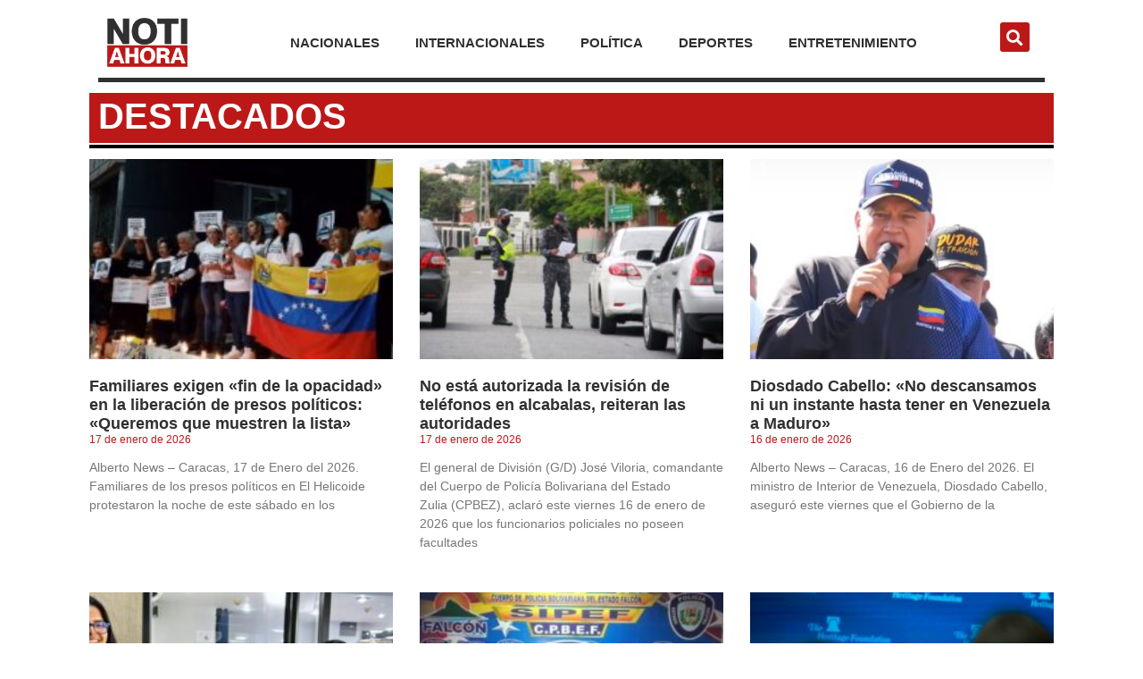

--- FILE ---
content_type: text/html; charset=UTF-8
request_url: https://notiahorave.com/category/destacados/
body_size: 17817
content:
<!doctype html>
<html lang="es">
<head>
	<meta charset="UTF-8">
	<meta name="viewport" content="width=device-width, initial-scale=1">
	<link rel="profile" href="https://gmpg.org/xfn/11">
	<meta name='robots' content='index, follow, max-image-preview:large, max-snippet:-1, max-video-preview:-1' />

	<!-- This site is optimized with the Yoast SEO plugin v20.7 - https://yoast.com/wordpress/plugins/seo/ -->
	<title>Destacados Archives - NotiAhora</title>
	<link rel="canonical" href="https://notiahorave.com/category/destacados/" />
	<link rel="next" href="https://notiahorave.com/category/destacados/page/2/" />
	<meta property="og:locale" content="es_ES" />
	<meta property="og:type" content="article" />
	<meta property="og:title" content="Destacados Archives - NotiAhora" />
	<meta property="og:description" content="Noticias Destacadas por NotiAhora" />
	<meta property="og:url" content="https://notiahorave.com/category/destacados/" />
	<meta property="og:site_name" content="NotiAhora" />
	<meta property="og:image" content="https://notiahorave.com/wp-content/uploads/2023/05/NOTIAHORA_MAINLOGO.png" />
	<meta property="og:image:width" content="590" />
	<meta property="og:image:height" content="372" />
	<meta property="og:image:type" content="image/png" />
	<meta name="twitter:card" content="summary_large_image" />
	<meta name="twitter:site" content="@NotiAhoraVzla" />
	<script type="application/ld+json" class="yoast-schema-graph">{"@context":"https://schema.org","@graph":[{"@type":"CollectionPage","@id":"https://notiahorave.com/category/destacados/","url":"https://notiahorave.com/category/destacados/","name":"Destacados Archives - NotiAhora","isPartOf":{"@id":"https://notiahorave.com/#website"},"primaryImageOfPage":{"@id":"https://notiahorave.com/category/destacados/#primaryimage"},"image":{"@id":"https://notiahorave.com/category/destacados/#primaryimage"},"thumbnailUrl":"https://notiahorave.com/wp-content/uploads/2026/01/image-40.jpeg","breadcrumb":{"@id":"https://notiahorave.com/category/destacados/#breadcrumb"},"inLanguage":"es"},{"@type":"ImageObject","inLanguage":"es","@id":"https://notiahorave.com/category/destacados/#primaryimage","url":"https://notiahorave.com/wp-content/uploads/2026/01/image-40.jpeg","contentUrl":"https://notiahorave.com/wp-content/uploads/2026/01/image-40.jpeg","width":750,"height":375},{"@type":"BreadcrumbList","@id":"https://notiahorave.com/category/destacados/#breadcrumb","itemListElement":[{"@type":"ListItem","position":1,"name":"Home","item":"https://notiahorave.com/"},{"@type":"ListItem","position":2,"name":"Destacados"}]},{"@type":"WebSite","@id":"https://notiahorave.com/#website","url":"https://notiahorave.com/","name":"NotiAhora","description":"Noticias del momento","publisher":{"@id":"https://notiahorave.com/#organization"},"alternateName":"Noti Ahora","potentialAction":[{"@type":"SearchAction","target":{"@type":"EntryPoint","urlTemplate":"https://notiahorave.com/?s={search_term_string}"},"query-input":"required name=search_term_string"}],"inLanguage":"es"},{"@type":"Organization","@id":"https://notiahorave.com/#organization","name":"Noti Ahora","alternateName":"Noti Ahora","url":"https://notiahorave.com/","logo":{"@type":"ImageObject","inLanguage":"es","@id":"https://notiahorave.com/#/schema/logo/image/","url":"https://notiahorave.com/wp-content/uploads/2023/05/NOTIAHORA_MAINLOGO.png","contentUrl":"https://notiahorave.com/wp-content/uploads/2023/05/NOTIAHORA_MAINLOGO.png","width":590,"height":372,"caption":"Noti Ahora"},"image":{"@id":"https://notiahorave.com/#/schema/logo/image/"},"sameAs":["https://twitter.com/NotiAhoraVzla","https://www.instagram.com/notiahora.vzla/"]}]}</script>
	<!-- / Yoast SEO plugin. -->


<link rel='dns-prefetch' href='//www.googletagmanager.com' />
<link rel="alternate" type="application/rss+xml" title="NotiAhora &raquo; Feed" href="https://notiahorave.com/feed/" />
<link rel="alternate" type="application/rss+xml" title="NotiAhora &raquo; Feed de los comentarios" href="https://notiahorave.com/comments/feed/" />
<link rel="alternate" type="application/rss+xml" title="NotiAhora &raquo; Categoría Destacados del feed" href="https://notiahorave.com/category/destacados/feed/" />
<script>
window._wpemojiSettings = {"baseUrl":"https:\/\/s.w.org\/images\/core\/emoji\/14.0.0\/72x72\/","ext":".png","svgUrl":"https:\/\/s.w.org\/images\/core\/emoji\/14.0.0\/svg\/","svgExt":".svg","source":{"concatemoji":"https:\/\/notiahorave.com\/wp-includes\/js\/wp-emoji-release.min.js?ver=6.2.8"}};
/*! This file is auto-generated */
!function(e,a,t){var n,r,o,i=a.createElement("canvas"),p=i.getContext&&i.getContext("2d");function s(e,t){p.clearRect(0,0,i.width,i.height),p.fillText(e,0,0);e=i.toDataURL();return p.clearRect(0,0,i.width,i.height),p.fillText(t,0,0),e===i.toDataURL()}function c(e){var t=a.createElement("script");t.src=e,t.defer=t.type="text/javascript",a.getElementsByTagName("head")[0].appendChild(t)}for(o=Array("flag","emoji"),t.supports={everything:!0,everythingExceptFlag:!0},r=0;r<o.length;r++)t.supports[o[r]]=function(e){if(p&&p.fillText)switch(p.textBaseline="top",p.font="600 32px Arial",e){case"flag":return s("\ud83c\udff3\ufe0f\u200d\u26a7\ufe0f","\ud83c\udff3\ufe0f\u200b\u26a7\ufe0f")?!1:!s("\ud83c\uddfa\ud83c\uddf3","\ud83c\uddfa\u200b\ud83c\uddf3")&&!s("\ud83c\udff4\udb40\udc67\udb40\udc62\udb40\udc65\udb40\udc6e\udb40\udc67\udb40\udc7f","\ud83c\udff4\u200b\udb40\udc67\u200b\udb40\udc62\u200b\udb40\udc65\u200b\udb40\udc6e\u200b\udb40\udc67\u200b\udb40\udc7f");case"emoji":return!s("\ud83e\udef1\ud83c\udffb\u200d\ud83e\udef2\ud83c\udfff","\ud83e\udef1\ud83c\udffb\u200b\ud83e\udef2\ud83c\udfff")}return!1}(o[r]),t.supports.everything=t.supports.everything&&t.supports[o[r]],"flag"!==o[r]&&(t.supports.everythingExceptFlag=t.supports.everythingExceptFlag&&t.supports[o[r]]);t.supports.everythingExceptFlag=t.supports.everythingExceptFlag&&!t.supports.flag,t.DOMReady=!1,t.readyCallback=function(){t.DOMReady=!0},t.supports.everything||(n=function(){t.readyCallback()},a.addEventListener?(a.addEventListener("DOMContentLoaded",n,!1),e.addEventListener("load",n,!1)):(e.attachEvent("onload",n),a.attachEvent("onreadystatechange",function(){"complete"===a.readyState&&t.readyCallback()})),(e=t.source||{}).concatemoji?c(e.concatemoji):e.wpemoji&&e.twemoji&&(c(e.twemoji),c(e.wpemoji)))}(window,document,window._wpemojiSettings);
</script>
<style>
img.wp-smiley,
img.emoji {
	display: inline !important;
	border: none !important;
	box-shadow: none !important;
	height: 1em !important;
	width: 1em !important;
	margin: 0 0.07em !important;
	vertical-align: -0.1em !important;
	background: none !important;
	padding: 0 !important;
}
</style>
	
<link rel='stylesheet' id='wp-block-library-css' href='https://notiahorave.com/wp-includes/css/dist/block-library/style.min.css?ver=6.2.8' media='all' />
<link rel='stylesheet' id='classic-theme-styles-css' href='https://notiahorave.com/wp-includes/css/classic-themes.min.css?ver=6.2.8' media='all' />
<style id='global-styles-inline-css'>
body{--wp--preset--color--black: #000000;--wp--preset--color--cyan-bluish-gray: #abb8c3;--wp--preset--color--white: #ffffff;--wp--preset--color--pale-pink: #f78da7;--wp--preset--color--vivid-red: #cf2e2e;--wp--preset--color--luminous-vivid-orange: #ff6900;--wp--preset--color--luminous-vivid-amber: #fcb900;--wp--preset--color--light-green-cyan: #7bdcb5;--wp--preset--color--vivid-green-cyan: #00d084;--wp--preset--color--pale-cyan-blue: #8ed1fc;--wp--preset--color--vivid-cyan-blue: #0693e3;--wp--preset--color--vivid-purple: #9b51e0;--wp--preset--gradient--vivid-cyan-blue-to-vivid-purple: linear-gradient(135deg,rgba(6,147,227,1) 0%,rgb(155,81,224) 100%);--wp--preset--gradient--light-green-cyan-to-vivid-green-cyan: linear-gradient(135deg,rgb(122,220,180) 0%,rgb(0,208,130) 100%);--wp--preset--gradient--luminous-vivid-amber-to-luminous-vivid-orange: linear-gradient(135deg,rgba(252,185,0,1) 0%,rgba(255,105,0,1) 100%);--wp--preset--gradient--luminous-vivid-orange-to-vivid-red: linear-gradient(135deg,rgba(255,105,0,1) 0%,rgb(207,46,46) 100%);--wp--preset--gradient--very-light-gray-to-cyan-bluish-gray: linear-gradient(135deg,rgb(238,238,238) 0%,rgb(169,184,195) 100%);--wp--preset--gradient--cool-to-warm-spectrum: linear-gradient(135deg,rgb(74,234,220) 0%,rgb(151,120,209) 20%,rgb(207,42,186) 40%,rgb(238,44,130) 60%,rgb(251,105,98) 80%,rgb(254,248,76) 100%);--wp--preset--gradient--blush-light-purple: linear-gradient(135deg,rgb(255,206,236) 0%,rgb(152,150,240) 100%);--wp--preset--gradient--blush-bordeaux: linear-gradient(135deg,rgb(254,205,165) 0%,rgb(254,45,45) 50%,rgb(107,0,62) 100%);--wp--preset--gradient--luminous-dusk: linear-gradient(135deg,rgb(255,203,112) 0%,rgb(199,81,192) 50%,rgb(65,88,208) 100%);--wp--preset--gradient--pale-ocean: linear-gradient(135deg,rgb(255,245,203) 0%,rgb(182,227,212) 50%,rgb(51,167,181) 100%);--wp--preset--gradient--electric-grass: linear-gradient(135deg,rgb(202,248,128) 0%,rgb(113,206,126) 100%);--wp--preset--gradient--midnight: linear-gradient(135deg,rgb(2,3,129) 0%,rgb(40,116,252) 100%);--wp--preset--duotone--dark-grayscale: url('#wp-duotone-dark-grayscale');--wp--preset--duotone--grayscale: url('#wp-duotone-grayscale');--wp--preset--duotone--purple-yellow: url('#wp-duotone-purple-yellow');--wp--preset--duotone--blue-red: url('#wp-duotone-blue-red');--wp--preset--duotone--midnight: url('#wp-duotone-midnight');--wp--preset--duotone--magenta-yellow: url('#wp-duotone-magenta-yellow');--wp--preset--duotone--purple-green: url('#wp-duotone-purple-green');--wp--preset--duotone--blue-orange: url('#wp-duotone-blue-orange');--wp--preset--font-size--small: 13px;--wp--preset--font-size--medium: 20px;--wp--preset--font-size--large: 36px;--wp--preset--font-size--x-large: 42px;--wp--preset--spacing--20: 0.44rem;--wp--preset--spacing--30: 0.67rem;--wp--preset--spacing--40: 1rem;--wp--preset--spacing--50: 1.5rem;--wp--preset--spacing--60: 2.25rem;--wp--preset--spacing--70: 3.38rem;--wp--preset--spacing--80: 5.06rem;--wp--preset--shadow--natural: 6px 6px 9px rgba(0, 0, 0, 0.2);--wp--preset--shadow--deep: 12px 12px 50px rgba(0, 0, 0, 0.4);--wp--preset--shadow--sharp: 6px 6px 0px rgba(0, 0, 0, 0.2);--wp--preset--shadow--outlined: 6px 6px 0px -3px rgba(255, 255, 255, 1), 6px 6px rgba(0, 0, 0, 1);--wp--preset--shadow--crisp: 6px 6px 0px rgba(0, 0, 0, 1);}:where(.is-layout-flex){gap: 0.5em;}body .is-layout-flow > .alignleft{float: left;margin-inline-start: 0;margin-inline-end: 2em;}body .is-layout-flow > .alignright{float: right;margin-inline-start: 2em;margin-inline-end: 0;}body .is-layout-flow > .aligncenter{margin-left: auto !important;margin-right: auto !important;}body .is-layout-constrained > .alignleft{float: left;margin-inline-start: 0;margin-inline-end: 2em;}body .is-layout-constrained > .alignright{float: right;margin-inline-start: 2em;margin-inline-end: 0;}body .is-layout-constrained > .aligncenter{margin-left: auto !important;margin-right: auto !important;}body .is-layout-constrained > :where(:not(.alignleft):not(.alignright):not(.alignfull)){max-width: var(--wp--style--global--content-size);margin-left: auto !important;margin-right: auto !important;}body .is-layout-constrained > .alignwide{max-width: var(--wp--style--global--wide-size);}body .is-layout-flex{display: flex;}body .is-layout-flex{flex-wrap: wrap;align-items: center;}body .is-layout-flex > *{margin: 0;}:where(.wp-block-columns.is-layout-flex){gap: 2em;}.has-black-color{color: var(--wp--preset--color--black) !important;}.has-cyan-bluish-gray-color{color: var(--wp--preset--color--cyan-bluish-gray) !important;}.has-white-color{color: var(--wp--preset--color--white) !important;}.has-pale-pink-color{color: var(--wp--preset--color--pale-pink) !important;}.has-vivid-red-color{color: var(--wp--preset--color--vivid-red) !important;}.has-luminous-vivid-orange-color{color: var(--wp--preset--color--luminous-vivid-orange) !important;}.has-luminous-vivid-amber-color{color: var(--wp--preset--color--luminous-vivid-amber) !important;}.has-light-green-cyan-color{color: var(--wp--preset--color--light-green-cyan) !important;}.has-vivid-green-cyan-color{color: var(--wp--preset--color--vivid-green-cyan) !important;}.has-pale-cyan-blue-color{color: var(--wp--preset--color--pale-cyan-blue) !important;}.has-vivid-cyan-blue-color{color: var(--wp--preset--color--vivid-cyan-blue) !important;}.has-vivid-purple-color{color: var(--wp--preset--color--vivid-purple) !important;}.has-black-background-color{background-color: var(--wp--preset--color--black) !important;}.has-cyan-bluish-gray-background-color{background-color: var(--wp--preset--color--cyan-bluish-gray) !important;}.has-white-background-color{background-color: var(--wp--preset--color--white) !important;}.has-pale-pink-background-color{background-color: var(--wp--preset--color--pale-pink) !important;}.has-vivid-red-background-color{background-color: var(--wp--preset--color--vivid-red) !important;}.has-luminous-vivid-orange-background-color{background-color: var(--wp--preset--color--luminous-vivid-orange) !important;}.has-luminous-vivid-amber-background-color{background-color: var(--wp--preset--color--luminous-vivid-amber) !important;}.has-light-green-cyan-background-color{background-color: var(--wp--preset--color--light-green-cyan) !important;}.has-vivid-green-cyan-background-color{background-color: var(--wp--preset--color--vivid-green-cyan) !important;}.has-pale-cyan-blue-background-color{background-color: var(--wp--preset--color--pale-cyan-blue) !important;}.has-vivid-cyan-blue-background-color{background-color: var(--wp--preset--color--vivid-cyan-blue) !important;}.has-vivid-purple-background-color{background-color: var(--wp--preset--color--vivid-purple) !important;}.has-black-border-color{border-color: var(--wp--preset--color--black) !important;}.has-cyan-bluish-gray-border-color{border-color: var(--wp--preset--color--cyan-bluish-gray) !important;}.has-white-border-color{border-color: var(--wp--preset--color--white) !important;}.has-pale-pink-border-color{border-color: var(--wp--preset--color--pale-pink) !important;}.has-vivid-red-border-color{border-color: var(--wp--preset--color--vivid-red) !important;}.has-luminous-vivid-orange-border-color{border-color: var(--wp--preset--color--luminous-vivid-orange) !important;}.has-luminous-vivid-amber-border-color{border-color: var(--wp--preset--color--luminous-vivid-amber) !important;}.has-light-green-cyan-border-color{border-color: var(--wp--preset--color--light-green-cyan) !important;}.has-vivid-green-cyan-border-color{border-color: var(--wp--preset--color--vivid-green-cyan) !important;}.has-pale-cyan-blue-border-color{border-color: var(--wp--preset--color--pale-cyan-blue) !important;}.has-vivid-cyan-blue-border-color{border-color: var(--wp--preset--color--vivid-cyan-blue) !important;}.has-vivid-purple-border-color{border-color: var(--wp--preset--color--vivid-purple) !important;}.has-vivid-cyan-blue-to-vivid-purple-gradient-background{background: var(--wp--preset--gradient--vivid-cyan-blue-to-vivid-purple) !important;}.has-light-green-cyan-to-vivid-green-cyan-gradient-background{background: var(--wp--preset--gradient--light-green-cyan-to-vivid-green-cyan) !important;}.has-luminous-vivid-amber-to-luminous-vivid-orange-gradient-background{background: var(--wp--preset--gradient--luminous-vivid-amber-to-luminous-vivid-orange) !important;}.has-luminous-vivid-orange-to-vivid-red-gradient-background{background: var(--wp--preset--gradient--luminous-vivid-orange-to-vivid-red) !important;}.has-very-light-gray-to-cyan-bluish-gray-gradient-background{background: var(--wp--preset--gradient--very-light-gray-to-cyan-bluish-gray) !important;}.has-cool-to-warm-spectrum-gradient-background{background: var(--wp--preset--gradient--cool-to-warm-spectrum) !important;}.has-blush-light-purple-gradient-background{background: var(--wp--preset--gradient--blush-light-purple) !important;}.has-blush-bordeaux-gradient-background{background: var(--wp--preset--gradient--blush-bordeaux) !important;}.has-luminous-dusk-gradient-background{background: var(--wp--preset--gradient--luminous-dusk) !important;}.has-pale-ocean-gradient-background{background: var(--wp--preset--gradient--pale-ocean) !important;}.has-electric-grass-gradient-background{background: var(--wp--preset--gradient--electric-grass) !important;}.has-midnight-gradient-background{background: var(--wp--preset--gradient--midnight) !important;}.has-small-font-size{font-size: var(--wp--preset--font-size--small) !important;}.has-medium-font-size{font-size: var(--wp--preset--font-size--medium) !important;}.has-large-font-size{font-size: var(--wp--preset--font-size--large) !important;}.has-x-large-font-size{font-size: var(--wp--preset--font-size--x-large) !important;}
.wp-block-navigation a:where(:not(.wp-element-button)){color: inherit;}
:where(.wp-block-columns.is-layout-flex){gap: 2em;}
.wp-block-pullquote{font-size: 1.5em;line-height: 1.6;}
</style>
<link rel='stylesheet' id='hello-elementor-css' href='https://notiahorave.com/wp-content/themes/hello-elementor/style.min.css?ver=2.7.1' media='all' />
<link rel='stylesheet' id='hello-elementor-theme-style-css' href='https://notiahorave.com/wp-content/themes/hello-elementor/theme.min.css?ver=2.7.1' media='all' />
<link rel='stylesheet' id='elementor-frontend-css' href='https://notiahorave.com/wp-content/plugins/elementor/assets/css/frontend-lite.min.css?ver=3.7.3' media='all' />
<link rel='stylesheet' id='elementor-post-6-css' href='https://notiahorave.com/wp-content/uploads/elementor/css/post-6.css?ver=1684489741' media='all' />
<link rel='stylesheet' id='elementor-icons-css' href='https://notiahorave.com/wp-content/plugins/elementor/assets/lib/eicons/css/elementor-icons.min.css?ver=5.16.0' media='all' />
<link rel='stylesheet' id='elementor-pro-css' href='https://notiahorave.com/wp-content/plugins/elementor-pro/assets/css/frontend-lite.min.css?ver=3.7.4' media='all' />
<link rel='stylesheet' id='elementor-global-css' href='https://notiahorave.com/wp-content/uploads/elementor/css/global.css?ver=1684489741' media='all' />
<link rel='stylesheet' id='elementor-post-54-css' href='https://notiahorave.com/wp-content/uploads/elementor/css/post-54.css?ver=1684680673' media='all' />
<link rel='stylesheet' id='elementor-post-67-css' href='https://notiahorave.com/wp-content/uploads/elementor/css/post-67.css?ver=1721314698' media='all' />
<link rel='stylesheet' id='elementor-post-199-css' href='https://notiahorave.com/wp-content/uploads/elementor/css/post-199.css?ver=1684490347' media='all' />
<link rel='stylesheet' id='google-fonts-1-css' href='https://fonts.googleapis.com/css?family=Roboto%3A100%2C100italic%2C200%2C200italic%2C300%2C300italic%2C400%2C400italic%2C500%2C500italic%2C600%2C600italic%2C700%2C700italic%2C800%2C800italic%2C900%2C900italic%7CRoboto+Slab%3A100%2C100italic%2C200%2C200italic%2C300%2C300italic%2C400%2C400italic%2C500%2C500italic%2C600%2C600italic%2C700%2C700italic%2C800%2C800italic%2C900%2C900italic&#038;display=auto&#038;ver=6.2.8' media='all' />
<link rel='stylesheet' id='elementor-icons-shared-0-css' href='https://notiahorave.com/wp-content/plugins/elementor/assets/lib/font-awesome/css/fontawesome.min.css?ver=5.15.3' media='all' />
<link rel='stylesheet' id='elementor-icons-fa-solid-css' href='https://notiahorave.com/wp-content/plugins/elementor/assets/lib/font-awesome/css/solid.min.css?ver=5.15.3' media='all' />
<script src='https://notiahorave.com/wp-includes/js/jquery/jquery.min.js?ver=3.6.4' id='jquery-core-js'></script>
<script src='https://notiahorave.com/wp-includes/js/jquery/jquery-migrate.min.js?ver=3.4.0' id='jquery-migrate-js'></script>
<script src='https://notiahorave.com/wp-content/plugins/elementor-pro/assets/js/page-transitions.min.js?ver=3.7.4' id='page-transitions-js'></script>

<!-- Google tag (gtag.js) snippet added by Site Kit -->

<!-- Fragmento de código de Google Analytics añadido por Site Kit -->
<script src='https://www.googletagmanager.com/gtag/js?id=GT-PZSP9DQ' id='google_gtagjs-js' async></script>
<script id='google_gtagjs-js-after'>
window.dataLayer = window.dataLayer || [];function gtag(){dataLayer.push(arguments);}
gtag("set","linker",{"domains":["notiahorave.com"]});
gtag("js", new Date());
gtag("set", "developer_id.dZTNiMT", true);
gtag("config", "GT-PZSP9DQ");
</script>

<!-- End Google tag (gtag.js) snippet added by Site Kit -->
<link rel="https://api.w.org/" href="https://notiahorave.com/wp-json/" /><link rel="alternate" type="application/json" href="https://notiahorave.com/wp-json/wp/v2/categories/11" /><link rel="EditURI" type="application/rsd+xml" title="RSD" href="https://notiahorave.com/xmlrpc.php?rsd" />
<link rel="wlwmanifest" type="application/wlwmanifest+xml" href="https://notiahorave.com/wp-includes/wlwmanifest.xml" />
<meta name="generator" content="WordPress 6.2.8" />
<meta name="generator" content="Site Kit by Google 1.131.0" /><link rel="icon" href="https://notiahorave.com/wp-content/uploads/2023/05/notiahora-favicon-150x150.png" sizes="32x32" />
<link rel="icon" href="https://notiahorave.com/wp-content/uploads/2023/05/notiahora-favicon-300x300.png" sizes="192x192" />
<link rel="apple-touch-icon" href="https://notiahorave.com/wp-content/uploads/2023/05/notiahora-favicon-300x300.png" />
<meta name="msapplication-TileImage" content="https://notiahorave.com/wp-content/uploads/2023/05/notiahora-favicon-300x300.png" />
<style id="wpforms-css-vars-root">
				:root {
					--wpforms-field-border-radius: 3px;
--wpforms-field-border-style: solid;
--wpforms-field-border-size: 1px;
--wpforms-field-background-color: #ffffff;
--wpforms-field-border-color: rgba( 0, 0, 0, 0.25 );
--wpforms-field-border-color-spare: rgba( 0, 0, 0, 0.25 );
--wpforms-field-text-color: rgba( 0, 0, 0, 0.7 );
--wpforms-field-menu-color: #ffffff;
--wpforms-label-color: rgba( 0, 0, 0, 0.85 );
--wpforms-label-sublabel-color: rgba( 0, 0, 0, 0.55 );
--wpforms-label-error-color: #d63637;
--wpforms-button-border-radius: 3px;
--wpforms-button-border-style: none;
--wpforms-button-border-size: 1px;
--wpforms-button-background-color: #066aab;
--wpforms-button-border-color: #066aab;
--wpforms-button-text-color: #ffffff;
--wpforms-page-break-color: #066aab;
--wpforms-background-image: none;
--wpforms-background-position: center center;
--wpforms-background-repeat: no-repeat;
--wpforms-background-size: cover;
--wpforms-background-width: 100px;
--wpforms-background-height: 100px;
--wpforms-background-color: rgba( 0, 0, 0, 0 );
--wpforms-background-url: none;
--wpforms-container-padding: 0px;
--wpforms-container-border-style: none;
--wpforms-container-border-width: 1px;
--wpforms-container-border-color: #000000;
--wpforms-container-border-radius: 3px;
--wpforms-field-size-input-height: 43px;
--wpforms-field-size-input-spacing: 15px;
--wpforms-field-size-font-size: 16px;
--wpforms-field-size-line-height: 19px;
--wpforms-field-size-padding-h: 14px;
--wpforms-field-size-checkbox-size: 16px;
--wpforms-field-size-sublabel-spacing: 5px;
--wpforms-field-size-icon-size: 1;
--wpforms-label-size-font-size: 16px;
--wpforms-label-size-line-height: 19px;
--wpforms-label-size-sublabel-font-size: 14px;
--wpforms-label-size-sublabel-line-height: 17px;
--wpforms-button-size-font-size: 17px;
--wpforms-button-size-height: 41px;
--wpforms-button-size-padding-h: 15px;
--wpforms-button-size-margin-top: 10px;
--wpforms-container-shadow-size-box-shadow: none;

				}
			</style></head>
<body class="archive category category-destacados category-11 wp-custom-logo elementor-default elementor-template-full-width elementor-kit-6 elementor-page-199">

<svg xmlns="http://www.w3.org/2000/svg" viewBox="0 0 0 0" width="0" height="0" focusable="false" role="none" style="visibility: hidden; position: absolute; left: -9999px; overflow: hidden;" ><defs><filter id="wp-duotone-dark-grayscale"><feColorMatrix color-interpolation-filters="sRGB" type="matrix" values=" .299 .587 .114 0 0 .299 .587 .114 0 0 .299 .587 .114 0 0 .299 .587 .114 0 0 " /><feComponentTransfer color-interpolation-filters="sRGB" ><feFuncR type="table" tableValues="0 0.49803921568627" /><feFuncG type="table" tableValues="0 0.49803921568627" /><feFuncB type="table" tableValues="0 0.49803921568627" /><feFuncA type="table" tableValues="1 1" /></feComponentTransfer><feComposite in2="SourceGraphic" operator="in" /></filter></defs></svg><svg xmlns="http://www.w3.org/2000/svg" viewBox="0 0 0 0" width="0" height="0" focusable="false" role="none" style="visibility: hidden; position: absolute; left: -9999px; overflow: hidden;" ><defs><filter id="wp-duotone-grayscale"><feColorMatrix color-interpolation-filters="sRGB" type="matrix" values=" .299 .587 .114 0 0 .299 .587 .114 0 0 .299 .587 .114 0 0 .299 .587 .114 0 0 " /><feComponentTransfer color-interpolation-filters="sRGB" ><feFuncR type="table" tableValues="0 1" /><feFuncG type="table" tableValues="0 1" /><feFuncB type="table" tableValues="0 1" /><feFuncA type="table" tableValues="1 1" /></feComponentTransfer><feComposite in2="SourceGraphic" operator="in" /></filter></defs></svg><svg xmlns="http://www.w3.org/2000/svg" viewBox="0 0 0 0" width="0" height="0" focusable="false" role="none" style="visibility: hidden; position: absolute; left: -9999px; overflow: hidden;" ><defs><filter id="wp-duotone-purple-yellow"><feColorMatrix color-interpolation-filters="sRGB" type="matrix" values=" .299 .587 .114 0 0 .299 .587 .114 0 0 .299 .587 .114 0 0 .299 .587 .114 0 0 " /><feComponentTransfer color-interpolation-filters="sRGB" ><feFuncR type="table" tableValues="0.54901960784314 0.98823529411765" /><feFuncG type="table" tableValues="0 1" /><feFuncB type="table" tableValues="0.71764705882353 0.25490196078431" /><feFuncA type="table" tableValues="1 1" /></feComponentTransfer><feComposite in2="SourceGraphic" operator="in" /></filter></defs></svg><svg xmlns="http://www.w3.org/2000/svg" viewBox="0 0 0 0" width="0" height="0" focusable="false" role="none" style="visibility: hidden; position: absolute; left: -9999px; overflow: hidden;" ><defs><filter id="wp-duotone-blue-red"><feColorMatrix color-interpolation-filters="sRGB" type="matrix" values=" .299 .587 .114 0 0 .299 .587 .114 0 0 .299 .587 .114 0 0 .299 .587 .114 0 0 " /><feComponentTransfer color-interpolation-filters="sRGB" ><feFuncR type="table" tableValues="0 1" /><feFuncG type="table" tableValues="0 0.27843137254902" /><feFuncB type="table" tableValues="0.5921568627451 0.27843137254902" /><feFuncA type="table" tableValues="1 1" /></feComponentTransfer><feComposite in2="SourceGraphic" operator="in" /></filter></defs></svg><svg xmlns="http://www.w3.org/2000/svg" viewBox="0 0 0 0" width="0" height="0" focusable="false" role="none" style="visibility: hidden; position: absolute; left: -9999px; overflow: hidden;" ><defs><filter id="wp-duotone-midnight"><feColorMatrix color-interpolation-filters="sRGB" type="matrix" values=" .299 .587 .114 0 0 .299 .587 .114 0 0 .299 .587 .114 0 0 .299 .587 .114 0 0 " /><feComponentTransfer color-interpolation-filters="sRGB" ><feFuncR type="table" tableValues="0 0" /><feFuncG type="table" tableValues="0 0.64705882352941" /><feFuncB type="table" tableValues="0 1" /><feFuncA type="table" tableValues="1 1" /></feComponentTransfer><feComposite in2="SourceGraphic" operator="in" /></filter></defs></svg><svg xmlns="http://www.w3.org/2000/svg" viewBox="0 0 0 0" width="0" height="0" focusable="false" role="none" style="visibility: hidden; position: absolute; left: -9999px; overflow: hidden;" ><defs><filter id="wp-duotone-magenta-yellow"><feColorMatrix color-interpolation-filters="sRGB" type="matrix" values=" .299 .587 .114 0 0 .299 .587 .114 0 0 .299 .587 .114 0 0 .299 .587 .114 0 0 " /><feComponentTransfer color-interpolation-filters="sRGB" ><feFuncR type="table" tableValues="0.78039215686275 1" /><feFuncG type="table" tableValues="0 0.94901960784314" /><feFuncB type="table" tableValues="0.35294117647059 0.47058823529412" /><feFuncA type="table" tableValues="1 1" /></feComponentTransfer><feComposite in2="SourceGraphic" operator="in" /></filter></defs></svg><svg xmlns="http://www.w3.org/2000/svg" viewBox="0 0 0 0" width="0" height="0" focusable="false" role="none" style="visibility: hidden; position: absolute; left: -9999px; overflow: hidden;" ><defs><filter id="wp-duotone-purple-green"><feColorMatrix color-interpolation-filters="sRGB" type="matrix" values=" .299 .587 .114 0 0 .299 .587 .114 0 0 .299 .587 .114 0 0 .299 .587 .114 0 0 " /><feComponentTransfer color-interpolation-filters="sRGB" ><feFuncR type="table" tableValues="0.65098039215686 0.40392156862745" /><feFuncG type="table" tableValues="0 1" /><feFuncB type="table" tableValues="0.44705882352941 0.4" /><feFuncA type="table" tableValues="1 1" /></feComponentTransfer><feComposite in2="SourceGraphic" operator="in" /></filter></defs></svg><svg xmlns="http://www.w3.org/2000/svg" viewBox="0 0 0 0" width="0" height="0" focusable="false" role="none" style="visibility: hidden; position: absolute; left: -9999px; overflow: hidden;" ><defs><filter id="wp-duotone-blue-orange"><feColorMatrix color-interpolation-filters="sRGB" type="matrix" values=" .299 .587 .114 0 0 .299 .587 .114 0 0 .299 .587 .114 0 0 .299 .587 .114 0 0 " /><feComponentTransfer color-interpolation-filters="sRGB" ><feFuncR type="table" tableValues="0.098039215686275 1" /><feFuncG type="table" tableValues="0 0.66274509803922" /><feFuncB type="table" tableValues="0.84705882352941 0.41960784313725" /><feFuncA type="table" tableValues="1 1" /></feComponentTransfer><feComposite in2="SourceGraphic" operator="in" /></filter></defs></svg>		<e-page-transition preloader-type="animation" preloader-animation-type="overlap" class="e-page-transition--entering" exclude="^https\:\/\/notiahorave\.com\/wp\-admin\/">
					</e-page-transition>
		
<a class="skip-link screen-reader-text" href="#content">Ir al contenido</a>

		<div data-elementor-type="header" data-elementor-id="54" class="elementor elementor-54 elementor-location-header">
								<section class="elementor-section elementor-top-section elementor-element elementor-element-0e51877 elementor-section-height-min-height elementor-section-boxed elementor-section-height-default elementor-section-items-middle" data-id="0e51877" data-element_type="section" id="anclar-top-id" data-settings="{&quot;background_background&quot;:&quot;classic&quot;,&quot;sticky&quot;:&quot;top&quot;,&quot;sticky_on&quot;:[&quot;desktop&quot;,&quot;tablet&quot;,&quot;mobile&quot;],&quot;sticky_offset&quot;:0,&quot;sticky_effects_offset&quot;:0}">
						<div class="elementor-container elementor-column-gap-default">
					<div class="elementor-column elementor-col-100 elementor-top-column elementor-element elementor-element-f1d083b" data-id="f1d083b" data-element_type="column">
			<div class="elementor-widget-wrap elementor-element-populated">
								<section class="elementor-section elementor-inner-section elementor-element elementor-element-77b716f elementor-section-boxed elementor-section-height-default elementor-section-height-default" data-id="77b716f" data-element_type="section">
						<div class="elementor-container elementor-column-gap-default">
					<div class="elementor-column elementor-col-33 elementor-inner-column elementor-element elementor-element-7333991" data-id="7333991" data-element_type="column">
			<div class="elementor-widget-wrap elementor-element-populated">
								<div class="elementor-element elementor-element-e8f9531 elementor-widget elementor-widget-image" data-id="e8f9531" data-element_type="widget" data-widget_type="image.default">
				<div class="elementor-widget-container">
			<style>/*! elementor - v3.7.3 - 29-08-2022 */
.elementor-widget-image{text-align:center}.elementor-widget-image a{display:inline-block}.elementor-widget-image a img[src$=".svg"]{width:48px}.elementor-widget-image img{vertical-align:middle;display:inline-block}</style>													<a href="https://notiahorave.com/">
							<img width="589" height="361" src="https://notiahorave.com/wp-content/uploads/2023/05/NOTIAHORA_MAINLOGONL.png" class="attachment-large size-large" alt="" loading="lazy" srcset="https://notiahorave.com/wp-content/uploads/2023/05/NOTIAHORA_MAINLOGONL.png 589w, https://notiahorave.com/wp-content/uploads/2023/05/NOTIAHORA_MAINLOGONL-300x184.png 300w" sizes="(max-width: 589px) 100vw, 589px" />								</a>
															</div>
				</div>
					</div>
		</div>
				<div class="elementor-column elementor-col-33 elementor-inner-column elementor-element elementor-element-7005cc2" data-id="7005cc2" data-element_type="column">
			<div class="elementor-widget-wrap">
									</div>
		</div>
				<div class="elementor-column elementor-col-33 elementor-inner-column elementor-element elementor-element-015dab3" data-id="015dab3" data-element_type="column">
			<div class="elementor-widget-wrap">
									</div>
		</div>
							</div>
		</section>
				<section class="elementor-section elementor-inner-section elementor-element elementor-element-67486fd elementor-section-boxed elementor-section-height-default elementor-section-height-default" data-id="67486fd" data-element_type="section">
						<div class="elementor-container elementor-column-gap-default">
					<div class="elementor-column elementor-col-33 elementor-inner-column elementor-element elementor-element-449b2bc" data-id="449b2bc" data-element_type="column">
			<div class="elementor-widget-wrap">
									</div>
		</div>
				<div class="elementor-column elementor-col-33 elementor-inner-column elementor-element elementor-element-440e951" data-id="440e951" data-element_type="column">
			<div class="elementor-widget-wrap elementor-element-populated">
								<div class="elementor-element elementor-element-e8bd7bc elementor-nav-menu__align-right elementor-nav-menu__text-align-center elementor-nav-menu--dropdown-tablet elementor-nav-menu--toggle elementor-nav-menu--burger elementor-widget elementor-widget-nav-menu" data-id="e8bd7bc" data-element_type="widget" data-settings="{&quot;layout&quot;:&quot;horizontal&quot;,&quot;submenu_icon&quot;:{&quot;value&quot;:&quot;&lt;i class=\&quot;fas fa-caret-down\&quot;&gt;&lt;\/i&gt;&quot;,&quot;library&quot;:&quot;fa-solid&quot;},&quot;toggle&quot;:&quot;burger&quot;}" data-widget_type="nav-menu.default">
				<div class="elementor-widget-container">
			<link rel="stylesheet" href="https://notiahorave.com/wp-content/plugins/elementor-pro/assets/css/widget-nav-menu.min.css">			<nav migration_allowed="1" migrated="0" role="navigation" class="elementor-nav-menu--main elementor-nav-menu__container elementor-nav-menu--layout-horizontal e--pointer-background e--animation-sweep-up">
				<ul id="menu-1-e8bd7bc" class="elementor-nav-menu"><li class="menu-item menu-item-type-taxonomy menu-item-object-category menu-item-227"><a href="https://notiahorave.com/category/nacionales/" class="elementor-item">Nacionales</a></li>
<li class="menu-item menu-item-type-taxonomy menu-item-object-category menu-item-232"><a href="https://notiahorave.com/category/internacionales/" class="elementor-item">Internacionales</a></li>
<li class="menu-item menu-item-type-taxonomy menu-item-object-category menu-item-229"><a href="https://notiahorave.com/category/politica/" class="elementor-item">Política</a></li>
<li class="menu-item menu-item-type-taxonomy menu-item-object-category menu-item-230"><a href="https://notiahorave.com/category/deportes/" class="elementor-item">Deportes</a></li>
<li class="menu-item menu-item-type-taxonomy menu-item-object-category menu-item-231"><a href="https://notiahorave.com/category/entretenimiento/" class="elementor-item">Entretenimiento</a></li>
</ul>			</nav>
					<div class="elementor-menu-toggle" role="button" tabindex="0" aria-label="Menu Toggle" aria-expanded="false">
			<i aria-hidden="true" role="presentation" class="elementor-menu-toggle__icon--open eicon-menu-bar"></i><i aria-hidden="true" role="presentation" class="elementor-menu-toggle__icon--close eicon-close"></i>			<span class="elementor-screen-only">Menu</span>
		</div>
			<nav class="elementor-nav-menu--dropdown elementor-nav-menu__container" role="navigation" aria-hidden="true">
				<ul id="menu-2-e8bd7bc" class="elementor-nav-menu"><li class="menu-item menu-item-type-taxonomy menu-item-object-category menu-item-227"><a href="https://notiahorave.com/category/nacionales/" class="elementor-item" tabindex="-1">Nacionales</a></li>
<li class="menu-item menu-item-type-taxonomy menu-item-object-category menu-item-232"><a href="https://notiahorave.com/category/internacionales/" class="elementor-item" tabindex="-1">Internacionales</a></li>
<li class="menu-item menu-item-type-taxonomy menu-item-object-category menu-item-229"><a href="https://notiahorave.com/category/politica/" class="elementor-item" tabindex="-1">Política</a></li>
<li class="menu-item menu-item-type-taxonomy menu-item-object-category menu-item-230"><a href="https://notiahorave.com/category/deportes/" class="elementor-item" tabindex="-1">Deportes</a></li>
<li class="menu-item menu-item-type-taxonomy menu-item-object-category menu-item-231"><a href="https://notiahorave.com/category/entretenimiento/" class="elementor-item" tabindex="-1">Entretenimiento</a></li>
</ul>			</nav>
				</div>
				</div>
					</div>
		</div>
				<div class="elementor-column elementor-col-33 elementor-inner-column elementor-element elementor-element-66e5ce1" data-id="66e5ce1" data-element_type="column">
			<div class="elementor-widget-wrap elementor-element-populated">
								<div class="elementor-element elementor-element-dfe9bf4 elementor-search-form--skin-full_screen elementor-widget elementor-widget-search-form" data-id="dfe9bf4" data-element_type="widget" data-settings="{&quot;skin&quot;:&quot;full_screen&quot;}" data-widget_type="search-form.default">
				<div class="elementor-widget-container">
			<link rel="stylesheet" href="https://notiahorave.com/wp-content/plugins/elementor-pro/assets/css/widget-theme-elements.min.css">		<form class="elementor-search-form" role="search" action="https://notiahorave.com" method="get">
									<div class="elementor-search-form__toggle">
				<i aria-hidden="true" class="fas fa-search"></i>				<span class="elementor-screen-only">Search</span>
			</div>
						<div class="elementor-search-form__container">
								<input placeholder="Buscar..." class="elementor-search-form__input" type="search" name="s" title="Search" value="">
																<div class="dialog-lightbox-close-button dialog-close-button">
					<i aria-hidden="true" class="eicon-close"></i>					<span class="elementor-screen-only">Close</span>
				</div>
							</div>
		</form>
				</div>
				</div>
					</div>
		</div>
							</div>
		</section>
				<div class="elementor-element elementor-element-e476dc2 elementor-widget-divider--view-line elementor-widget elementor-widget-divider" data-id="e476dc2" data-element_type="widget" data-widget_type="divider.default">
				<div class="elementor-widget-container">
			<style>/*! elementor - v3.7.3 - 29-08-2022 */
.elementor-widget-divider{--divider-border-style:none;--divider-border-width:1px;--divider-color:#2c2c2c;--divider-icon-size:20px;--divider-element-spacing:10px;--divider-pattern-height:24px;--divider-pattern-size:20px;--divider-pattern-url:none;--divider-pattern-repeat:repeat-x}.elementor-widget-divider .elementor-divider{display:-webkit-box;display:-ms-flexbox;display:flex}.elementor-widget-divider .elementor-divider__text{font-size:15px;line-height:1;max-width:95%}.elementor-widget-divider .elementor-divider__element{margin:0 var(--divider-element-spacing);-ms-flex-negative:0;flex-shrink:0}.elementor-widget-divider .elementor-icon{font-size:var(--divider-icon-size)}.elementor-widget-divider .elementor-divider-separator{display:-webkit-box;display:-ms-flexbox;display:flex;margin:0;direction:ltr}.elementor-widget-divider--view-line_icon .elementor-divider-separator,.elementor-widget-divider--view-line_text .elementor-divider-separator{-webkit-box-align:center;-ms-flex-align:center;align-items:center}.elementor-widget-divider--view-line_icon .elementor-divider-separator:after,.elementor-widget-divider--view-line_icon .elementor-divider-separator:before,.elementor-widget-divider--view-line_text .elementor-divider-separator:after,.elementor-widget-divider--view-line_text .elementor-divider-separator:before{display:block;content:"";border-bottom:0;-webkit-box-flex:1;-ms-flex-positive:1;flex-grow:1;border-top:var(--divider-border-width) var(--divider-border-style) var(--divider-color)}.elementor-widget-divider--element-align-left .elementor-divider .elementor-divider-separator>.elementor-divider__svg:first-of-type{-webkit-box-flex:0;-ms-flex-positive:0;flex-grow:0;-ms-flex-negative:100;flex-shrink:100}.elementor-widget-divider--element-align-left .elementor-divider-separator:before{content:none}.elementor-widget-divider--element-align-left .elementor-divider__element{margin-left:0}.elementor-widget-divider--element-align-right .elementor-divider .elementor-divider-separator>.elementor-divider__svg:last-of-type{-webkit-box-flex:0;-ms-flex-positive:0;flex-grow:0;-ms-flex-negative:100;flex-shrink:100}.elementor-widget-divider--element-align-right .elementor-divider-separator:after{content:none}.elementor-widget-divider--element-align-right .elementor-divider__element{margin-right:0}.elementor-widget-divider:not(.elementor-widget-divider--view-line_text):not(.elementor-widget-divider--view-line_icon) .elementor-divider-separator{border-top:var(--divider-border-width) var(--divider-border-style) var(--divider-color)}.elementor-widget-divider--separator-type-pattern{--divider-border-style:none}.elementor-widget-divider--separator-type-pattern.elementor-widget-divider--view-line .elementor-divider-separator,.elementor-widget-divider--separator-type-pattern:not(.elementor-widget-divider--view-line) .elementor-divider-separator:after,.elementor-widget-divider--separator-type-pattern:not(.elementor-widget-divider--view-line) .elementor-divider-separator:before,.elementor-widget-divider--separator-type-pattern:not([class*=elementor-widget-divider--view]) .elementor-divider-separator{width:100%;min-height:var(--divider-pattern-height);-webkit-mask-size:var(--divider-pattern-size) 100%;mask-size:var(--divider-pattern-size) 100%;-webkit-mask-repeat:var(--divider-pattern-repeat);mask-repeat:var(--divider-pattern-repeat);background-color:var(--divider-color);-webkit-mask-image:var(--divider-pattern-url);mask-image:var(--divider-pattern-url)}.elementor-widget-divider--no-spacing{--divider-pattern-size:auto}.elementor-widget-divider--bg-round{--divider-pattern-repeat:round}.rtl .elementor-widget-divider .elementor-divider__text{direction:rtl}.e-container>.elementor-widget-divider{width:var(--container-widget-width,100%);--flex-grow:var(--container-widget-flex-grow,0)}</style>		<div class="elementor-divider">
			<span class="elementor-divider-separator">
						</span>
		</div>
				</div>
				</div>
					</div>
		</div>
							</div>
		</section>
						</div>
				<div data-elementor-type="archive" data-elementor-id="199" class="elementor elementor-199 elementor-location-archive">
								<section class="elementor-section elementor-top-section elementor-element elementor-element-62d84f8e elementor-section-boxed elementor-section-height-default elementor-section-height-default" data-id="62d84f8e" data-element_type="section">
						<div class="elementor-container elementor-column-gap-default">
					<div class="elementor-column elementor-col-100 elementor-top-column elementor-element elementor-element-3693c718" data-id="3693c718" data-element_type="column" data-settings="{&quot;background_background&quot;:&quot;classic&quot;}">
			<div class="elementor-widget-wrap elementor-element-populated">
								<div class="elementor-element elementor-element-b126df9 elementor-widget elementor-widget-theme-archive-title elementor-page-title elementor-widget-heading" data-id="b126df9" data-element_type="widget" data-widget_type="theme-archive-title.default">
				<div class="elementor-widget-container">
			<style>/*! elementor - v3.7.3 - 29-08-2022 */
.elementor-heading-title{padding:0;margin:0;line-height:1}.elementor-widget-heading .elementor-heading-title[class*=elementor-size-]>a{color:inherit;font-size:inherit;line-height:inherit}.elementor-widget-heading .elementor-heading-title.elementor-size-small{font-size:15px}.elementor-widget-heading .elementor-heading-title.elementor-size-medium{font-size:19px}.elementor-widget-heading .elementor-heading-title.elementor-size-large{font-size:29px}.elementor-widget-heading .elementor-heading-title.elementor-size-xl{font-size:39px}.elementor-widget-heading .elementor-heading-title.elementor-size-xxl{font-size:59px}</style><h1 class="elementor-heading-title elementor-size-default">Destacados</h1>		</div>
				</div>
					</div>
		</div>
							</div>
		</section>
				<section class="elementor-section elementor-top-section elementor-element elementor-element-78dfdc2 elementor-section-boxed elementor-section-height-default elementor-section-height-default" data-id="78dfdc2" data-element_type="section">
						<div class="elementor-container elementor-column-gap-no">
					<div class="elementor-column elementor-col-100 elementor-top-column elementor-element elementor-element-b64ee39" data-id="b64ee39" data-element_type="column">
			<div class="elementor-widget-wrap elementor-element-populated">
								<div class="elementor-element elementor-element-490f6d7d elementor-widget-divider--view-line elementor-widget elementor-widget-divider" data-id="490f6d7d" data-element_type="widget" data-widget_type="divider.default">
				<div class="elementor-widget-container">
					<div class="elementor-divider">
			<span class="elementor-divider-separator">
						</span>
		</div>
				</div>
				</div>
					</div>
		</div>
							</div>
		</section>
				<section class="elementor-section elementor-top-section elementor-element elementor-element-28d97c2 elementor-section-boxed elementor-section-height-default elementor-section-height-default" data-id="28d97c2" data-element_type="section">
						<div class="elementor-container elementor-column-gap-no">
					<div class="elementor-column elementor-col-100 elementor-top-column elementor-element elementor-element-1d60f4d" data-id="1d60f4d" data-element_type="column">
			<div class="elementor-widget-wrap elementor-element-populated">
								<div class="elementor-element elementor-element-50d0928 elementor-grid-3 elementor-grid-tablet-2 elementor-grid-mobile-1 elementor-posts--thumbnail-top elementor-widget elementor-widget-archive-posts" data-id="50d0928" data-element_type="widget" data-settings="{&quot;pagination_type&quot;:&quot;load_more_infinite_scroll&quot;,&quot;archive_classic_columns&quot;:&quot;3&quot;,&quot;archive_classic_columns_tablet&quot;:&quot;2&quot;,&quot;archive_classic_columns_mobile&quot;:&quot;1&quot;,&quot;archive_classic_row_gap&quot;:{&quot;unit&quot;:&quot;px&quot;,&quot;size&quot;:35,&quot;sizes&quot;:[]},&quot;archive_classic_row_gap_tablet&quot;:{&quot;unit&quot;:&quot;px&quot;,&quot;size&quot;:&quot;&quot;,&quot;sizes&quot;:[]},&quot;archive_classic_row_gap_mobile&quot;:{&quot;unit&quot;:&quot;px&quot;,&quot;size&quot;:&quot;&quot;,&quot;sizes&quot;:[]},&quot;load_more_spinner&quot;:{&quot;value&quot;:&quot;fas fa-spinner&quot;,&quot;library&quot;:&quot;fa-solid&quot;}}" data-widget_type="archive-posts.archive_classic">
				<div class="elementor-widget-container">
			<link rel="stylesheet" href="https://notiahorave.com/wp-content/plugins/elementor-pro/assets/css/widget-posts.min.css">		<div class="elementor-posts-container elementor-posts elementor-posts--skin-classic elementor-grid">
				<article class="elementor-post elementor-grid-item post-36406 post type-post status-publish format-standard has-post-thumbnail hentry category-destacados category-politica">
				<a class="elementor-post__thumbnail__link" href="https://notiahorave.com/familiares-exigen-fin-de-la-opacidad-en-la-liberacion-de-presos-politicos-queremos-que-muestren-la-lista/" >
			<div class="elementor-post__thumbnail"><img width="300" height="150" src="https://notiahorave.com/wp-content/uploads/2026/01/image-40-300x150.jpeg" class="attachment-medium size-medium" alt="" loading="lazy" /></div>
		</a>
				<div class="elementor-post__text">
				<h3 class="elementor-post__title">
			<a href="https://notiahorave.com/familiares-exigen-fin-de-la-opacidad-en-la-liberacion-de-presos-politicos-queremos-que-muestren-la-lista/" >
				Familiares exigen «fin de la opacidad» en la liberación de presos políticos: «Queremos que muestren la lista»			</a>
		</h3>
				<div class="elementor-post__meta-data">
					<span class="elementor-post-date">
			17 de enero de 2026		</span>
				</div>
				<div class="elementor-post__excerpt">
			<p>Alberto News &#8211; Caracas, 17 de Enero del 2026. Familiares de los presos políticos en El Helicoide protestaron la noche de este sábado en los</p>
		</div>
				</div>
				</article>
				<article class="elementor-post elementor-grid-item post-36377 post type-post status-publish format-standard has-post-thumbnail hentry category-destacados category-nacionales tag-alcabalas tag-privacidas tag-revision tag-venezuela">
				<a class="elementor-post__thumbnail__link" href="https://notiahorave.com/no-esta-autorizada-la-revision-de-telefonos-en-alcabalas-reiteran-las-autoridades/" >
			<div class="elementor-post__thumbnail"><img width="300" height="181" src="https://notiahorave.com/wp-content/uploads/2026/01/IMG_6139-300x181.jpeg" class="attachment-medium size-medium" alt="" loading="lazy" /></div>
		</a>
				<div class="elementor-post__text">
				<h3 class="elementor-post__title">
			<a href="https://notiahorave.com/no-esta-autorizada-la-revision-de-telefonos-en-alcabalas-reiteran-las-autoridades/" >
				No está autorizada la revisión de teléfonos en alcabalas, reiteran las autoridades			</a>
		</h3>
				<div class="elementor-post__meta-data">
					<span class="elementor-post-date">
			17 de enero de 2026		</span>
				</div>
				<div class="elementor-post__excerpt">
			<p>El&nbsp;general de División&nbsp;(G/D)&nbsp;José Viloria, comandante del&nbsp;Cuerpo de Policía Bolivariana del Estado Zulia&nbsp;(CPBEZ), aclaró este viernes&nbsp;16 de enero de 2026&nbsp;que los funcionarios policiales no poseen facultades</p>
		</div>
				</div>
				</article>
				<article class="elementor-post elementor-grid-item post-36359 post type-post status-publish format-standard has-post-thumbnail hentry category-destacados category-nacionales">
				<a class="elementor-post__thumbnail__link" href="https://notiahorave.com/diosdado-cabello-no-descansamos-ni-un-instante-hasta-tener-en-venezuela-a-maduro/" >
			<div class="elementor-post__thumbnail"><img width="300" height="195" src="https://notiahorave.com/wp-content/uploads/2026/01/IMG_8973-300x195.jpeg" class="attachment-medium size-medium" alt="" loading="lazy" /></div>
		</a>
				<div class="elementor-post__text">
				<h3 class="elementor-post__title">
			<a href="https://notiahorave.com/diosdado-cabello-no-descansamos-ni-un-instante-hasta-tener-en-venezuela-a-maduro/" >
				Diosdado Cabello: «No descansamos ni un instante hasta tener en Venezuela a Maduro»			</a>
		</h3>
				<div class="elementor-post__meta-data">
					<span class="elementor-post-date">
			16 de enero de 2026		</span>
				</div>
				<div class="elementor-post__excerpt">
			<p>Alberto News &#8211; Caracas, 16 de Enero del 2026. El ministro de Interior de Venezuela, Diosdado Cabello, aseguró este viernes que el Gobierno de la</p>
		</div>
				</div>
				</article>
				<article class="elementor-post elementor-grid-item post-36356 post type-post status-publish format-standard has-post-thumbnail hentry category-destacados category-nacionales category-politica">
				<a class="elementor-post__thumbnail__link" href="https://notiahorave.com/excarcelaron-a-las-jovenes-que-habian-sido-condenadas-por-estampar-una-franela-en-merida/" >
			<div class="elementor-post__thumbnail"><img width="300" height="169" src="https://notiahorave.com/wp-content/uploads/2026/01/IMG_8972-300x169.jpeg" class="attachment-medium size-medium" alt="" loading="lazy" /></div>
		</a>
				<div class="elementor-post__text">
				<h3 class="elementor-post__title">
			<a href="https://notiahorave.com/excarcelaron-a-las-jovenes-que-habian-sido-condenadas-por-estampar-una-franela-en-merida/" >
				Excarcelaron a las jóvenes que habían sido condenadas por estampar una franela en Mérida			</a>
		</h3>
				<div class="elementor-post__meta-data">
					<span class="elementor-post-date">
			16 de enero de 2026		</span>
				</div>
				<div class="elementor-post__excerpt">
			<p>Caraota Digital &#8211; Caracas, 16 de Enero del 2026. Las jóvenes Rocío Rodríguez y Génesis Pabón, quienes fueron condenadas a pasar 10 años en prisión por estampar</p>
		</div>
				</div>
				</article>
				<article class="elementor-post elementor-grid-item post-36348 post type-post status-publish format-standard has-post-thumbnail hentry category-destacados category-sucesos">
				<a class="elementor-post__thumbnail__link" href="https://notiahorave.com/detenidos-por-extorsionar-a-una-mujer-con-publicar-fotos-intimas/" >
			<div class="elementor-post__thumbnail"><img width="300" height="169" src="https://notiahorave.com/wp-content/uploads/2026/01/IMG_8953-300x169.jpeg" class="attachment-medium size-medium" alt="" loading="lazy" /></div>
		</a>
				<div class="elementor-post__text">
				<h3 class="elementor-post__title">
			<a href="https://notiahorave.com/detenidos-por-extorsionar-a-una-mujer-con-publicar-fotos-intimas/" >
				Detenidos por extorsionar a una mujer con publicar fotos íntimas			</a>
		</h3>
				<div class="elementor-post__meta-data">
					<span class="elementor-post-date">
			16 de enero de 2026		</span>
				</div>
				<div class="elementor-post__excerpt">
			<p>Alerta24 &#8211; Caracas, 16 de Enero del 2026. En un operativo realizado durante la madrugada de este jueves, funcionarios del Servicio de Investigación Penal del estado</p>
		</div>
				</div>
				</article>
				<article class="elementor-post elementor-grid-item post-36344 post type-post status-publish format-standard has-post-thumbnail hentry category-destacados category-politica tag-eeuu tag-maria-corina-maghado tag-politica tag-venezuela">
				<a class="elementor-post__thumbnail__link" href="https://notiahorave.com/maria-corina-machado-admite-que-proceso-en-venezuela-puede-tener-fases-que-no-gustan-pero-la-transicion-es-irreversible/" >
			<div class="elementor-post__thumbnail"><img width="300" height="200" src="https://notiahorave.com/wp-content/uploads/2026/01/2a66d5cb-1c13-4116-a21e-3edc8ae7ea9a-300x200.jpeg" class="attachment-medium size-medium" alt="" loading="lazy" /></div>
		</a>
				<div class="elementor-post__text">
				<h3 class="elementor-post__title">
			<a href="https://notiahorave.com/maria-corina-machado-admite-que-proceso-en-venezuela-puede-tener-fases-que-no-gustan-pero-la-transicion-es-irreversible/" >
				María Corina Machado admite que proceso en Venezuela puede tener fases que «no gustan», pero «la transición es irreversible»			</a>
		</h3>
				<div class="elementor-post__meta-data">
					<span class="elementor-post-date">
			16 de enero de 2026		</span>
				</div>
				<div class="elementor-post__excerpt">
			<p>Alberto News &#8211; Caracas, 16 de Enero del 2026. Tras la reunión que tuvo con Donald Trump, la líder opositora en el exilio, María Corina</p>
		</div>
				</div>
				</article>
				<article class="elementor-post elementor-grid-item post-36327 post type-post status-publish format-standard has-post-thumbnail hentry category-destacados category-nacionales">
				<a class="elementor-post__thumbnail__link" href="https://notiahorave.com/director-de-la-cia-se-reunio-con-delcy-rodriguez-y-diosdado-cabello-en-caracas-segun-the-new-york-times/" >
			<div class="elementor-post__thumbnail"><img width="300" height="170" src="https://notiahorave.com/wp-content/uploads/2026/01/IMG_8931-300x170.jpeg" class="attachment-medium size-medium" alt="" loading="lazy" /></div>
		</a>
				<div class="elementor-post__text">
				<h3 class="elementor-post__title">
			<a href="https://notiahorave.com/director-de-la-cia-se-reunio-con-delcy-rodriguez-y-diosdado-cabello-en-caracas-segun-the-new-york-times/" >
				Director de la CIA se reunió con Delcy Rodríguez y Diosdado Cabello en Caracas, según The New York Times			</a>
		</h3>
				<div class="elementor-post__meta-data">
					<span class="elementor-post-date">
			16 de enero de 2026		</span>
				</div>
				<div class="elementor-post__excerpt">
			<p>Alberto News &#8211; Caracas, 16 del Enero del 2026. El director de la CIA, John Ratcliffe, se reunió el jueves en Caracas con Delcy Rodríguez,</p>
		</div>
				</div>
				</article>
				<article class="elementor-post elementor-grid-item post-36320 post type-post status-publish format-standard has-post-thumbnail hentry category-destacados category-nacionales category-politica tag-delcy-rodriguez tag-eeuu tag-lester-toledo tag-maria-corina-machado tag-venezuela">
				<a class="elementor-post__thumbnail__link" href="https://notiahorave.com/lester-toledo-si-delcy-rodriguez-es-util-maria-corina-machado-es-indispensable/" >
			<div class="elementor-post__thumbnail"><img width="300" height="200" src="https://notiahorave.com/wp-content/uploads/2026/01/09f8cf12-c73f-4432-a7f6-6c08cd53b2c0-300x200.jpeg" class="attachment-medium size-medium" alt="" loading="lazy" /></div>
		</a>
				<div class="elementor-post__text">
				<h3 class="elementor-post__title">
			<a href="https://notiahorave.com/lester-toledo-si-delcy-rodriguez-es-util-maria-corina-machado-es-indispensable/" >
				Lester Toledo: “Si Delcy Rodríguez es útil, María Corina Machado es indispensable»			</a>
		</h3>
				<div class="elementor-post__meta-data">
					<span class="elementor-post-date">
			16 de enero de 2026		</span>
				</div>
				<div class="elementor-post__excerpt">
			<p>En entrevista concedida al programa&nbsp;Despierta América&nbsp;de Univisión, el dirigente venezolano en el exilio, Lester Toledo, analizó el nuevo escenario diplomático tras el encuentro&nbsp;celebrado este jueves&nbsp;entre</p>
		</div>
				</div>
				</article>
				<article class="elementor-post elementor-grid-item post-36311 post type-post status-publish format-standard has-post-thumbnail hentry category-destacados category-internacionales category-nacionales category-politica">
				<a class="elementor-post__thumbnail__link" href="https://notiahorave.com/la-foto-de-maria-corina-machado-junto-a-donald-trump-en-la-casa-blanca/" >
			<div class="elementor-post__thumbnail"><img width="300" height="166" src="https://notiahorave.com/wp-content/uploads/2026/01/c84a0a81-3435-454f-85a6-31260fd6779b-300x166.jpeg" class="attachment-medium size-medium" alt="" loading="lazy" /></div>
		</a>
				<div class="elementor-post__text">
				<h3 class="elementor-post__title">
			<a href="https://notiahorave.com/la-foto-de-maria-corina-machado-junto-a-donald-trump-en-la-casa-blanca/" >
				La FOTO de María Corina Machado junto a Donald Trump en la Casa Blanca			</a>
		</h3>
				<div class="elementor-post__meta-data">
					<span class="elementor-post-date">
			15 de enero de 2026		</span>
				</div>
				<div class="elementor-post__excerpt">
			<p>La Patilla &#8211; Caracas, 15 de Enero del 2026. Una fotografía obtenida por NY Post confirmó este jueves 15 de enero el momento en que el</p>
		</div>
				</div>
				</article>
				<article class="elementor-post elementor-grid-item post-36302 post type-post status-publish format-standard has-post-thumbnail hentry category-destacados category-internacionales category-nacionales category-politica">
				<a class="elementor-post__thumbnail__link" href="https://notiahorave.com/maria-corina-machado-tras-su-reunion-con-donald-trump-en-la-casa-blanca-sepan-que-contamos-con-el-presidente-trump-para-la-libertad-de-venezuela/" >
			<div class="elementor-post__thumbnail"><img width="300" height="201" src="https://notiahorave.com/wp-content/uploads/2026/01/929b4848-e9b6-42f6-a73d-10be61b7471a-300x201.jpeg" class="attachment-medium size-medium" alt="" loading="lazy" /></div>
		</a>
				<div class="elementor-post__text">
				<h3 class="elementor-post__title">
			<a href="https://notiahorave.com/maria-corina-machado-tras-su-reunion-con-donald-trump-en-la-casa-blanca-sepan-que-contamos-con-el-presidente-trump-para-la-libertad-de-venezuela/" >
				María Corina Machado tras su reunión con Donald Trump en la Casa Blanca: “Sepan que contamos con el presidente Trump para la libertad de Venezuela”.			</a>
		</h3>
				<div class="elementor-post__meta-data">
					<span class="elementor-post-date">
			15 de enero de 2026		</span>
				</div>
				<div class="elementor-post__excerpt">
			<p>Alberto News &#8211; Caracas, 15 de Enero del 2026. La reunión entre el presidente de Estados Unidos, Donald Trump, y la líder opositora venezolana y</p>
		</div>
				</div>
				</article>
				</div>


					<span class="e-load-more-spinner">
				<i aria-hidden="true" class="fas fa-spinner"></i>			</span>
		
				<div class="e-load-more-anchor" data-page="1" data-max-page="635" data-next-page="https://notiahorave.com/category/destacados/page/2/"></div>
				<div class="e-load-more-message"></div>
				</div>
				</div>
					</div>
		</div>
							</div>
		</section>
				<section class="elementor-section elementor-top-section elementor-element elementor-element-1165383 elementor-section-boxed elementor-section-height-default elementor-section-height-default" data-id="1165383" data-element_type="section">
						<div class="elementor-container elementor-column-gap-default">
					<div class="elementor-column elementor-col-100 elementor-top-column elementor-element elementor-element-48e1b17" data-id="48e1b17" data-element_type="column">
			<div class="elementor-widget-wrap elementor-element-populated">
								<div class="elementor-element elementor-element-ad72053 elementor-align-left elementor-widget elementor-widget-button" data-id="ad72053" data-element_type="widget" data-widget_type="button.default">
				<div class="elementor-widget-container">
					<div class="elementor-button-wrapper">
			<a href="https://notiahorave.com/" class="elementor-button-link elementor-button elementor-size-sm elementor-animation-wobble-horizontal" role="button">
						<span class="elementor-button-content-wrapper">
							<span class="elementor-button-icon elementor-align-icon-left">
				<i aria-hidden="true" class="fas fa-angle-left"></i>			</span>
						<span class="elementor-button-text">VOLVER AL INICIO</span>
		</span>
					</a>
		</div>
				</div>
				</div>
					</div>
		</div>
							</div>
		</section>
						</div>
				<div data-elementor-type="footer" data-elementor-id="67" class="elementor elementor-67 elementor-location-footer">
								<section class="elementor-section elementor-top-section elementor-element elementor-element-5bf5c58 elementor-section-height-min-height elementor-section-boxed elementor-section-height-default elementor-section-items-middle" data-id="5bf5c58" data-element_type="section" data-settings="{&quot;background_background&quot;:&quot;classic&quot;}">
						<div class="elementor-container elementor-column-gap-default">
					<div class="elementor-column elementor-col-33 elementor-top-column elementor-element elementor-element-ce42e06" data-id="ce42e06" data-element_type="column">
			<div class="elementor-widget-wrap">
									</div>
		</div>
				<div class="elementor-column elementor-col-33 elementor-top-column elementor-element elementor-element-ee522bd" data-id="ee522bd" data-element_type="column">
			<div class="elementor-widget-wrap elementor-element-populated">
								<div class="elementor-element elementor-element-12af516 elementor-widget elementor-widget-image" data-id="12af516" data-element_type="widget" data-widget_type="image.default">
				<div class="elementor-widget-container">
															<img width="590" height="372" src="https://notiahorave.com/wp-content/uploads/2023/05/NOTIAHORA_LOGOBLANCO.png" class="attachment-large size-large" alt="" loading="lazy" srcset="https://notiahorave.com/wp-content/uploads/2023/05/NOTIAHORA_LOGOBLANCO.png 590w, https://notiahorave.com/wp-content/uploads/2023/05/NOTIAHORA_LOGOBLANCO-300x189.png 300w" sizes="(max-width: 590px) 100vw, 590px" />															</div>
				</div>
					</div>
		</div>
				<div class="elementor-column elementor-col-33 elementor-top-column elementor-element elementor-element-8ec49ee" data-id="8ec49ee" data-element_type="column">
			<div class="elementor-widget-wrap">
									</div>
		</div>
							</div>
		</section>
				<section class="elementor-section elementor-top-section elementor-element elementor-element-5b8aca1 elementor-section-height-min-height elementor-section-boxed elementor-section-height-default elementor-section-items-middle" data-id="5b8aca1" data-element_type="section" data-settings="{&quot;background_background&quot;:&quot;classic&quot;}">
						<div class="elementor-container elementor-column-gap-default">
					<div class="elementor-column elementor-col-100 elementor-top-column elementor-element elementor-element-d43f25a" data-id="d43f25a" data-element_type="column">
			<div class="elementor-widget-wrap elementor-element-populated">
								<div class="elementor-element elementor-element-d31d36d elementor-widget elementor-widget-text-editor" data-id="d31d36d" data-element_type="widget" data-widget_type="text-editor.default">
				<div class="elementor-widget-container">
			<style>/*! elementor - v3.7.3 - 29-08-2022 */
.elementor-widget-text-editor.elementor-drop-cap-view-stacked .elementor-drop-cap{background-color:#818a91;color:#fff}.elementor-widget-text-editor.elementor-drop-cap-view-framed .elementor-drop-cap{color:#818a91;border:3px solid;background-color:transparent}.elementor-widget-text-editor:not(.elementor-drop-cap-view-default) .elementor-drop-cap{margin-top:8px}.elementor-widget-text-editor:not(.elementor-drop-cap-view-default) .elementor-drop-cap-letter{width:1em;height:1em}.elementor-widget-text-editor .elementor-drop-cap{float:left;text-align:center;line-height:1;font-size:50px}.elementor-widget-text-editor .elementor-drop-cap-letter{display:inline-block}</style>				<p><strong>NOTIAHORA© 2024</strong> | Todos los derechos reservados.</p>						</div>
				</div>
					</div>
		</div>
							</div>
		</section>
						</div>
		
<link rel='stylesheet' id='e-animations-css' href='https://notiahorave.com/wp-content/plugins/elementor/assets/lib/animations/animations.min.css?ver=3.7.3' media='all' />
<script src='https://notiahorave.com/wp-content/themes/hello-elementor/assets/js/hello-frontend.min.js?ver=1.0.0' id='hello-theme-frontend-js'></script>
<script src='https://notiahorave.com/wp-content/plugins/elementor-pro/assets//lib/instant-page/instant-page.min.js?ver=3.7.4' id='instant-page-js'></script>
<script src='https://notiahorave.com/wp-content/plugins/elementor-pro/assets/lib/smartmenus/jquery.smartmenus.min.js?ver=1.0.1' id='smartmenus-js'></script>
<script src='https://notiahorave.com/wp-includes/js/imagesloaded.min.js?ver=4.1.4' id='imagesloaded-js'></script>
<script src='https://notiahorave.com/wp-content/plugins/elementor-pro/assets/js/webpack-pro.runtime.min.js?ver=3.7.4' id='elementor-pro-webpack-runtime-js'></script>
<script src='https://notiahorave.com/wp-content/plugins/elementor/assets/js/webpack.runtime.min.js?ver=3.7.3' id='elementor-webpack-runtime-js'></script>
<script src='https://notiahorave.com/wp-content/plugins/elementor/assets/js/frontend-modules.min.js?ver=3.7.3' id='elementor-frontend-modules-js'></script>
<script src='https://notiahorave.com/wp-includes/js/dist/vendor/wp-polyfill-inert.min.js?ver=3.1.2' id='wp-polyfill-inert-js'></script>
<script src='https://notiahorave.com/wp-includes/js/dist/vendor/regenerator-runtime.min.js?ver=0.13.11' id='regenerator-runtime-js'></script>
<script src='https://notiahorave.com/wp-includes/js/dist/vendor/wp-polyfill.min.js?ver=3.15.0' id='wp-polyfill-js'></script>
<script src='https://notiahorave.com/wp-includes/js/dist/hooks.min.js?ver=4169d3cf8e8d95a3d6d5' id='wp-hooks-js'></script>
<script src='https://notiahorave.com/wp-includes/js/dist/i18n.min.js?ver=9e794f35a71bb98672ae' id='wp-i18n-js'></script>
<script id='wp-i18n-js-after'>
wp.i18n.setLocaleData( { 'text direction\u0004ltr': [ 'ltr' ] } );
</script>
<script id='elementor-pro-frontend-js-before'>
var ElementorProFrontendConfig = {"ajaxurl":"https:\/\/notiahorave.com\/wp-admin\/admin-ajax.php","nonce":"7da25c13f5","urls":{"assets":"https:\/\/notiahorave.com\/wp-content\/plugins\/elementor-pro\/assets\/","rest":"https:\/\/notiahorave.com\/wp-json\/"},"shareButtonsNetworks":{"facebook":{"title":"Facebook","has_counter":true},"twitter":{"title":"Twitter"},"linkedin":{"title":"LinkedIn","has_counter":true},"pinterest":{"title":"Pinterest","has_counter":true},"reddit":{"title":"Reddit","has_counter":true},"vk":{"title":"VK","has_counter":true},"odnoklassniki":{"title":"OK","has_counter":true},"tumblr":{"title":"Tumblr"},"digg":{"title":"Digg"},"skype":{"title":"Skype"},"stumbleupon":{"title":"StumbleUpon","has_counter":true},"mix":{"title":"Mix"},"telegram":{"title":"Telegram"},"pocket":{"title":"Pocket","has_counter":true},"xing":{"title":"XING","has_counter":true},"whatsapp":{"title":"WhatsApp"},"email":{"title":"Email"},"print":{"title":"Print"}},"facebook_sdk":{"lang":"es_VE","app_id":""},"lottie":{"defaultAnimationUrl":"https:\/\/notiahorave.com\/wp-content\/plugins\/elementor-pro\/modules\/lottie\/assets\/animations\/default.json"}};
</script>
<script src='https://notiahorave.com/wp-content/plugins/elementor-pro/assets/js/frontend.min.js?ver=3.7.4' id='elementor-pro-frontend-js'></script>
<script src='https://notiahorave.com/wp-content/plugins/elementor/assets/lib/waypoints/waypoints.min.js?ver=4.0.2' id='elementor-waypoints-js'></script>
<script src='https://notiahorave.com/wp-includes/js/jquery/ui/core.min.js?ver=1.13.2' id='jquery-ui-core-js'></script>
<script id='elementor-frontend-js-before'>
var elementorFrontendConfig = {"environmentMode":{"edit":false,"wpPreview":false,"isScriptDebug":false},"i18n":{"shareOnFacebook":"Compartir en Facebook","shareOnTwitter":"Compartir en Twitter","pinIt":"Pinear","download":"Descargar","downloadImage":"Descargar imagen","fullscreen":"Pantalla completa","zoom":"Zoom","share":"Compartir","playVideo":"Reproducir v\u00eddeo","previous":"Anterior","next":"Siguiente","close":"Cerrar"},"is_rtl":false,"breakpoints":{"xs":0,"sm":480,"md":768,"lg":1025,"xl":1440,"xxl":1600},"responsive":{"breakpoints":{"mobile":{"label":"M\u00f3vil","value":767,"default_value":767,"direction":"max","is_enabled":true},"mobile_extra":{"label":"M\u00f3vil grande","value":880,"default_value":880,"direction":"max","is_enabled":false},"tablet":{"label":"Tableta","value":1024,"default_value":1024,"direction":"max","is_enabled":true},"tablet_extra":{"label":"Tableta grande","value":1200,"default_value":1200,"direction":"max","is_enabled":false},"laptop":{"label":"Port\u00e1til","value":1366,"default_value":1366,"direction":"max","is_enabled":false},"widescreen":{"label":"Pantalla grande","value":2400,"default_value":2400,"direction":"min","is_enabled":false}}},"version":"3.7.3","is_static":false,"experimentalFeatures":{"e_dom_optimization":true,"e_optimized_assets_loading":true,"e_optimized_css_loading":true,"a11y_improvements":true,"additional_custom_breakpoints":true,"e_import_export":true,"e_hidden_wordpress_widgets":true,"theme_builder_v2":true,"hello-theme-header-footer":true,"landing-pages":true,"elements-color-picker":true,"favorite-widgets":true,"admin-top-bar":true,"page-transitions":true,"notes":true,"form-submissions":true,"e_scroll_snap":true},"urls":{"assets":"https:\/\/notiahorave.com\/wp-content\/plugins\/elementor\/assets\/"},"settings":{"editorPreferences":[]},"kit":{"active_breakpoints":["viewport_mobile","viewport_tablet"],"global_image_lightbox":"yes","lightbox_enable_counter":"yes","lightbox_enable_fullscreen":"yes","lightbox_enable_zoom":"yes","lightbox_enable_share":"yes","lightbox_title_src":"title","lightbox_description_src":"description","hello_header_logo_type":"logo","hello_header_menu_layout":"horizontal","hello_footer_logo_type":"logo"},"post":{"id":0,"title":"Destacados Archives - NotiAhora","excerpt":"<p>Noticias Destacadas por NotiAhora<\/p>\n"}};
</script>
<script src='https://notiahorave.com/wp-content/plugins/elementor/assets/js/frontend.min.js?ver=3.7.3' id='elementor-frontend-js'></script>
<script src='https://notiahorave.com/wp-content/plugins/elementor-pro/assets/js/elements-handlers.min.js?ver=3.7.4' id='pro-elements-handlers-js'></script>
<script src='https://notiahorave.com/wp-content/plugins/elementor-pro/assets/lib/sticky/jquery.sticky.min.js?ver=3.7.4' id='e-sticky-js'></script>
<script src='https://notiahorave.com/wp-includes/js/underscore.min.js?ver=1.13.4' id='underscore-js'></script>
<script id='wp-util-js-extra'>
var _wpUtilSettings = {"ajax":{"url":"\/wp-admin\/admin-ajax.php"}};
</script>
<script src='https://notiahorave.com/wp-includes/js/wp-util.min.js?ver=6.2.8' id='wp-util-js'></script>
<script id='wpforms-elementor-js-extra'>
var wpformsElementorVars = {"captcha_provider":"recaptcha","recaptcha_type":"v2"};
</script>
<script src='https://notiahorave.com/wp-content/plugins/wpforms-lite/assets/js/integrations/elementor/frontend.min.js?ver=1.8.9.6' id='wpforms-elementor-js'></script>

</body>
</html>


<!-- Page cached by LiteSpeed Cache 7.6.2 on 2026-01-17 21:30:11 -->

--- FILE ---
content_type: text/css
request_url: https://notiahorave.com/wp-content/uploads/elementor/css/post-67.css?ver=1721314698
body_size: -59
content:
.elementor-67 .elementor-element.elementor-element-5bf5c58 > .elementor-container{max-width:1080px;min-height:140px;}.elementor-67 .elementor-element.elementor-element-5bf5c58:not(.elementor-motion-effects-element-type-background), .elementor-67 .elementor-element.elementor-element-5bf5c58 > .elementor-motion-effects-container > .elementor-motion-effects-layer{background-color:var( --e-global-color-5e3a8bc );}.elementor-67 .elementor-element.elementor-element-5bf5c58{transition:background 0.3s, border 0.3s, border-radius 0.3s, box-shadow 0.3s;}.elementor-67 .elementor-element.elementor-element-5bf5c58 > .elementor-background-overlay{transition:background 0.3s, border-radius 0.3s, opacity 0.3s;}.elementor-67 .elementor-element.elementor-element-12af516{text-align:center;}.elementor-67 .elementor-element.elementor-element-12af516 img{max-width:35%;}.elementor-67 .elementor-element.elementor-element-5b8aca1 > .elementor-container{max-width:1080px;min-height:58px;}.elementor-67 .elementor-element.elementor-element-5b8aca1:not(.elementor-motion-effects-element-type-background), .elementor-67 .elementor-element.elementor-element-5b8aca1 > .elementor-motion-effects-container > .elementor-motion-effects-layer{background-color:var( --e-global-color-5e3a8bc );}.elementor-67 .elementor-element.elementor-element-5b8aca1{transition:background 0.3s, border 0.3s, border-radius 0.3s, box-shadow 0.3s;}.elementor-67 .elementor-element.elementor-element-5b8aca1 > .elementor-background-overlay{transition:background 0.3s, border-radius 0.3s, opacity 0.3s;}.elementor-67 .elementor-element.elementor-element-d31d36d{text-align:center;color:#FFFFFF;font-family:"Helvetica", Sans-serif;font-weight:400;}

--- FILE ---
content_type: text/css
request_url: https://notiahorave.com/wp-content/uploads/elementor/css/post-199.css?ver=1684490347
body_size: 343
content:
.elementor-199 .elementor-element.elementor-element-62d84f8e > .elementor-container{max-width:1080px;}.elementor-199 .elementor-element.elementor-element-62d84f8e{padding:100px 0px 0px 0px;}.elementor-199 .elementor-element.elementor-element-3693c718:not(.elementor-motion-effects-element-type-background) > .elementor-widget-wrap, .elementor-199 .elementor-element.elementor-element-3693c718 > .elementor-widget-wrap > .elementor-motion-effects-container > .elementor-motion-effects-layer{background-color:var( --e-global-color-d5b67f7 );}.elementor-199 .elementor-element.elementor-element-3693c718 > .elementor-element-populated{transition:background 0.3s, border 0.3s, border-radius 0.3s, box-shadow 0.3s;}.elementor-199 .elementor-element.elementor-element-3693c718 > .elementor-element-populated > .elementor-background-overlay{transition:background 0.3s, border-radius 0.3s, opacity 0.3s;}.elementor-199 .elementor-element.elementor-element-b126df9 .elementor-heading-title{color:#FFFFFF;font-family:"Helvetica", Sans-serif;font-weight:600;text-transform:uppercase;}.elementor-199 .elementor-element.elementor-element-78dfdc2 > .elementor-container{max-width:1080px;}.elementor-199 .elementor-element.elementor-element-490f6d7d{--divider-border-style:solid;--divider-color:#000;--divider-border-width:4px;}.elementor-199 .elementor-element.elementor-element-490f6d7d .elementor-divider-separator{width:100%;}.elementor-199 .elementor-element.elementor-element-490f6d7d .elementor-divider{padding-top:2px;padding-bottom:2px;}.elementor-199 .elementor-element.elementor-element-490f6d7d > .elementor-widget-container{margin:0px 0px 0px 0px;}.elementor-199 .elementor-element.elementor-element-28d97c2 > .elementor-container{max-width:1080px;}.elementor-199 .elementor-element.elementor-element-28d97c2{padding:10px 0px 0px 0px;}.elementor-199 .elementor-element.elementor-element-50d0928 .elementor-posts-container .elementor-post__thumbnail{padding-bottom:calc( 0.66 * 100% );}.elementor-199 .elementor-element.elementor-element-50d0928:after{content:"0.66";}.elementor-199 .elementor-element.elementor-element-50d0928 .elementor-post__thumbnail__link{width:100%;}.elementor-199 .elementor-element.elementor-element-50d0928{--grid-column-gap:30px;--grid-row-gap:35px;--load-more-message-alignment:left;--load-more-message-color:var( --e-global-color-5e3a8bc );}.elementor-199 .elementor-element.elementor-element-50d0928.elementor-posts--thumbnail-left .elementor-post__thumbnail__link{margin-right:20px;}.elementor-199 .elementor-element.elementor-element-50d0928.elementor-posts--thumbnail-right .elementor-post__thumbnail__link{margin-left:20px;}.elementor-199 .elementor-element.elementor-element-50d0928.elementor-posts--thumbnail-top .elementor-post__thumbnail__link{margin-bottom:20px;}.elementor-199 .elementor-element.elementor-element-50d0928 .elementor-post__title, .elementor-199 .elementor-element.elementor-element-50d0928 .elementor-post__title a{color:var( --e-global-color-5e3a8bc );font-family:"Helvetica", Sans-serif;font-weight:600;}.elementor-199 .elementor-element.elementor-element-50d0928 .elementor-post__meta-data{color:var( --e-global-color-d5b67f7 );font-family:"Helvetica", Sans-serif;font-weight:100;}.elementor-199 .elementor-element.elementor-element-50d0928 .elementor-post__excerpt p{font-family:"Helvetica", Sans-serif;font-weight:100;}.elementor-199 .elementor-element.elementor-element-50d0928 .elementor-posts-nothing-found{font-family:"Helvetica", Sans-serif;font-weight:100;}.elementor-199 .elementor-element.elementor-element-1165383 > .elementor-container{max-width:1080px;}.elementor-199 .elementor-element.elementor-element-1165383{padding:15px 0px 0px 0px;}.elementor-199 .elementor-element.elementor-element-ad72053 .elementor-button{font-family:"Helvetica", Sans-serif;font-size:12px;font-weight:bold;text-transform:uppercase;fill:#FFFFFF;color:#FFFFFF;background-color:var( --e-global-color-d5b67f7 );border-radius:0px 0px 0px 0px;}@media(max-width:767px){.elementor-199 .elementor-element.elementor-element-b126df9 .elementor-heading-title{font-size:30px;}.elementor-199 .elementor-element.elementor-element-50d0928 .elementor-posts-container .elementor-post__thumbnail{padding-bottom:calc( 0.5 * 100% );}.elementor-199 .elementor-element.elementor-element-50d0928:after{content:"0.5";}.elementor-199 .elementor-element.elementor-element-50d0928 .elementor-post__thumbnail__link{width:100%;}}